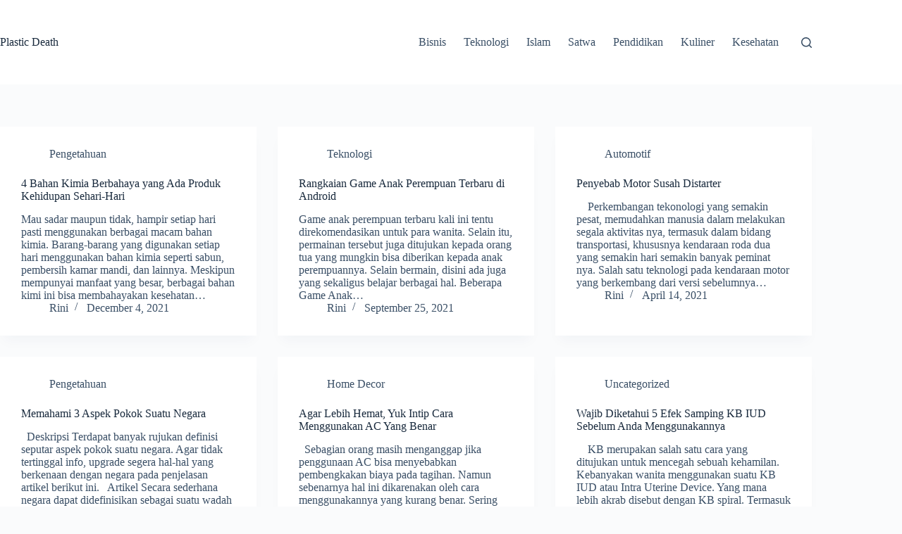

--- FILE ---
content_type: text/html; charset=utf-8
request_url: https://plasticdeath.com/page/21/
body_size: 12200
content:
<!DOCTYPE html>
<html lang="en-US">
<head>
	
	<meta charset="UTF-8">
	<meta name="viewport" content="width=device-width, initial-scale=1, maximum-scale=5, viewport-fit=cover">
	<link rel="profile" href="https://gmpg.org/xfn/11">

	<title>Plastic Death &#8211; Page 21</title>
<meta name="robots" content="max-image-preview:large">
	<style>img:is([sizes="auto" i], [sizes^="auto," i]) { contain-intrinsic-size: 3000px 1500px }</style>
	<link rel="alternate" type="application/rss+xml" title="Plastic Death &raquo; Feed" href="https://plasticdeath.com/feed/">
<link rel="alternate" type="application/rss+xml" title="Plastic Death &raquo; Comments Feed" href="https://plasticdeath.com/comments/feed/">
<link rel="stylesheet" id="wp-block-library-css" href="https://plasticdeath.com/wp-includes/css/dist/block-library/style.min.css?ver=6.8.1" media="all">
<style id="global-styles-inline-css">:root{--wp--preset--aspect-ratio--square: 1;--wp--preset--aspect-ratio--4-3: 4/3;--wp--preset--aspect-ratio--3-4: 3/4;--wp--preset--aspect-ratio--3-2: 3/2;--wp--preset--aspect-ratio--2-3: 2/3;--wp--preset--aspect-ratio--16-9: 16/9;--wp--preset--aspect-ratio--9-16: 9/16;--wp--preset--color--black: #000000;--wp--preset--color--cyan-bluish-gray: #abb8c3;--wp--preset--color--white: #ffffff;--wp--preset--color--pale-pink: #f78da7;--wp--preset--color--vivid-red: #cf2e2e;--wp--preset--color--luminous-vivid-orange: #ff6900;--wp--preset--color--luminous-vivid-amber: #fcb900;--wp--preset--color--light-green-cyan: #7bdcb5;--wp--preset--color--vivid-green-cyan: #00d084;--wp--preset--color--pale-cyan-blue: #8ed1fc;--wp--preset--color--vivid-cyan-blue: #0693e3;--wp--preset--color--vivid-purple: #9b51e0;--wp--preset--color--palette-color-1: var(--theme-palette-color-1, #2872fa);--wp--preset--color--palette-color-2: var(--theme-palette-color-2, #1559ed);--wp--preset--color--palette-color-3: var(--theme-palette-color-3, #3A4F66);--wp--preset--color--palette-color-4: var(--theme-palette-color-4, #192a3d);--wp--preset--color--palette-color-5: var(--theme-palette-color-5, #e1e8ed);--wp--preset--color--palette-color-6: var(--theme-palette-color-6, #f2f5f7);--wp--preset--color--palette-color-7: var(--theme-palette-color-7, #FAFBFC);--wp--preset--color--palette-color-8: var(--theme-palette-color-8, #ffffff);--wp--preset--gradient--vivid-cyan-blue-to-vivid-purple: linear-gradient(135deg,rgba(6,147,227,1) 0%,rgb(155,81,224) 100%);--wp--preset--gradient--light-green-cyan-to-vivid-green-cyan: linear-gradient(135deg,rgb(122,220,180) 0%,rgb(0,208,130) 100%);--wp--preset--gradient--luminous-vivid-amber-to-luminous-vivid-orange: linear-gradient(135deg,rgba(252,185,0,1) 0%,rgba(255,105,0,1) 100%);--wp--preset--gradient--luminous-vivid-orange-to-vivid-red: linear-gradient(135deg,rgba(255,105,0,1) 0%,rgb(207,46,46) 100%);--wp--preset--gradient--very-light-gray-to-cyan-bluish-gray: linear-gradient(135deg,rgb(238,238,238) 0%,rgb(169,184,195) 100%);--wp--preset--gradient--cool-to-warm-spectrum: linear-gradient(135deg,rgb(74,234,220) 0%,rgb(151,120,209) 20%,rgb(207,42,186) 40%,rgb(238,44,130) 60%,rgb(251,105,98) 80%,rgb(254,248,76) 100%);--wp--preset--gradient--blush-light-purple: linear-gradient(135deg,rgb(255,206,236) 0%,rgb(152,150,240) 100%);--wp--preset--gradient--blush-bordeaux: linear-gradient(135deg,rgb(254,205,165) 0%,rgb(254,45,45) 50%,rgb(107,0,62) 100%);--wp--preset--gradient--luminous-dusk: linear-gradient(135deg,rgb(255,203,112) 0%,rgb(199,81,192) 50%,rgb(65,88,208) 100%);--wp--preset--gradient--pale-ocean: linear-gradient(135deg,rgb(255,245,203) 0%,rgb(182,227,212) 50%,rgb(51,167,181) 100%);--wp--preset--gradient--electric-grass: linear-gradient(135deg,rgb(202,248,128) 0%,rgb(113,206,126) 100%);--wp--preset--gradient--midnight: linear-gradient(135deg,rgb(2,3,129) 0%,rgb(40,116,252) 100%);--wp--preset--gradient--juicy-peach: linear-gradient(to right, #ffecd2 0%, #fcb69f 100%);--wp--preset--gradient--young-passion: linear-gradient(to right, #ff8177 0%, #ff867a 0%, #ff8c7f 21%, #f99185 52%, #cf556c 78%, #b12a5b 100%);--wp--preset--gradient--true-sunset: linear-gradient(to right, #fa709a 0%, #fee140 100%);--wp--preset--gradient--morpheus-den: linear-gradient(to top, #30cfd0 0%, #330867 100%);--wp--preset--gradient--plum-plate: linear-gradient(135deg, #667eea 0%, #764ba2 100%);--wp--preset--gradient--aqua-splash: linear-gradient(15deg, #13547a 0%, #80d0c7 100%);--wp--preset--gradient--love-kiss: linear-gradient(to top, #ff0844 0%, #ffb199 100%);--wp--preset--gradient--new-retrowave: linear-gradient(to top, #3b41c5 0%, #a981bb 49%, #ffc8a9 100%);--wp--preset--gradient--plum-bath: linear-gradient(to top, #cc208e 0%, #6713d2 100%);--wp--preset--gradient--high-flight: linear-gradient(to right, #0acffe 0%, #495aff 100%);--wp--preset--gradient--teen-party: linear-gradient(-225deg, #FF057C 0%, #8D0B93 50%, #321575 100%);--wp--preset--gradient--fabled-sunset: linear-gradient(-225deg, #231557 0%, #44107A 29%, #FF1361 67%, #FFF800 100%);--wp--preset--gradient--arielle-smile: radial-gradient(circle 248px at center, #16d9e3 0%, #30c7ec 47%, #46aef7 100%);--wp--preset--gradient--itmeo-branding: linear-gradient(180deg, #2af598 0%, #009efd 100%);--wp--preset--gradient--deep-blue: linear-gradient(to right, #6a11cb 0%, #2575fc 100%);--wp--preset--gradient--strong-bliss: linear-gradient(to right, #f78ca0 0%, #f9748f 19%, #fd868c 60%, #fe9a8b 100%);--wp--preset--gradient--sweet-period: linear-gradient(to top, #3f51b1 0%, #5a55ae 13%, #7b5fac 25%, #8f6aae 38%, #a86aa4 50%, #cc6b8e 62%, #f18271 75%, #f3a469 87%, #f7c978 100%);--wp--preset--gradient--purple-division: linear-gradient(to top, #7028e4 0%, #e5b2ca 100%);--wp--preset--gradient--cold-evening: linear-gradient(to top, #0c3483 0%, #a2b6df 100%, #6b8cce 100%, #a2b6df 100%);--wp--preset--gradient--mountain-rock: linear-gradient(to right, #868f96 0%, #596164 100%);--wp--preset--gradient--desert-hump: linear-gradient(to top, #c79081 0%, #dfa579 100%);--wp--preset--gradient--ethernal-constance: linear-gradient(to top, #09203f 0%, #537895 100%);--wp--preset--gradient--happy-memories: linear-gradient(-60deg, #ff5858 0%, #f09819 100%);--wp--preset--gradient--grown-early: linear-gradient(to top, #0ba360 0%, #3cba92 100%);--wp--preset--gradient--morning-salad: linear-gradient(-225deg, #B7F8DB 0%, #50A7C2 100%);--wp--preset--gradient--night-call: linear-gradient(-225deg, #AC32E4 0%, #7918F2 48%, #4801FF 100%);--wp--preset--gradient--mind-crawl: linear-gradient(-225deg, #473B7B 0%, #3584A7 51%, #30D2BE 100%);--wp--preset--gradient--angel-care: linear-gradient(-225deg, #FFE29F 0%, #FFA99F 48%, #FF719A 100%);--wp--preset--gradient--juicy-cake: linear-gradient(to top, #e14fad 0%, #f9d423 100%);--wp--preset--gradient--rich-metal: linear-gradient(to right, #d7d2cc 0%, #304352 100%);--wp--preset--gradient--mole-hall: linear-gradient(-20deg, #616161 0%, #9bc5c3 100%);--wp--preset--gradient--cloudy-knoxville: linear-gradient(120deg, #fdfbfb 0%, #ebedee 100%);--wp--preset--gradient--soft-grass: linear-gradient(to top, #c1dfc4 0%, #deecdd 100%);--wp--preset--gradient--saint-petersburg: linear-gradient(135deg, #f5f7fa 0%, #c3cfe2 100%);--wp--preset--gradient--everlasting-sky: linear-gradient(135deg, #fdfcfb 0%, #e2d1c3 100%);--wp--preset--gradient--kind-steel: linear-gradient(-20deg, #e9defa 0%, #fbfcdb 100%);--wp--preset--gradient--over-sun: linear-gradient(60deg, #abecd6 0%, #fbed96 100%);--wp--preset--gradient--premium-white: linear-gradient(to top, #d5d4d0 0%, #d5d4d0 1%, #eeeeec 31%, #efeeec 75%, #e9e9e7 100%);--wp--preset--gradient--clean-mirror: linear-gradient(45deg, #93a5cf 0%, #e4efe9 100%);--wp--preset--gradient--wild-apple: linear-gradient(to top, #d299c2 0%, #fef9d7 100%);--wp--preset--gradient--snow-again: linear-gradient(to top, #e6e9f0 0%, #eef1f5 100%);--wp--preset--gradient--confident-cloud: linear-gradient(to top, #dad4ec 0%, #dad4ec 1%, #f3e7e9 100%);--wp--preset--gradient--glass-water: linear-gradient(to top, #dfe9f3 0%, white 100%);--wp--preset--gradient--perfect-white: linear-gradient(-225deg, #E3FDF5 0%, #FFE6FA 100%);--wp--preset--font-size--small: 13px;--wp--preset--font-size--medium: 20px;--wp--preset--font-size--large: clamp(22px, 1.375rem + ((1vw - 3.2px) * 0.625), 30px);--wp--preset--font-size--x-large: clamp(30px, 1.875rem + ((1vw - 3.2px) * 1.563), 50px);--wp--preset--font-size--xx-large: clamp(45px, 2.813rem + ((1vw - 3.2px) * 2.734), 80px);--wp--preset--spacing--20: 0.44rem;--wp--preset--spacing--30: 0.67rem;--wp--preset--spacing--40: 1rem;--wp--preset--spacing--50: 1.5rem;--wp--preset--spacing--60: 2.25rem;--wp--preset--spacing--70: 3.38rem;--wp--preset--spacing--80: 5.06rem;--wp--preset--shadow--natural: 6px 6px 9px rgba(0, 0, 0, 0.2);--wp--preset--shadow--deep: 12px 12px 50px rgba(0, 0, 0, 0.4);--wp--preset--shadow--sharp: 6px 6px 0px rgba(0, 0, 0, 0.2);--wp--preset--shadow--outlined: 6px 6px 0px -3px rgba(255, 255, 255, 1), 6px 6px rgba(0, 0, 0, 1);--wp--preset--shadow--crisp: 6px 6px 0px rgba(0, 0, 0, 1);}:root { --wp--style--global--content-size: var(--theme-block-max-width);--wp--style--global--wide-size: var(--theme-block-wide-max-width); }:where(body) { margin: 0; }.wp-site-blocks > .alignleft { float: left; margin-right: 2em; }.wp-site-blocks > .alignright { float: right; margin-left: 2em; }.wp-site-blocks > .aligncenter { justify-content: center; margin-left: auto; margin-right: auto; }:where(.wp-site-blocks) > * { margin-block-start: var(--theme-content-spacing); margin-block-end: 0; }:where(.wp-site-blocks) > :first-child { margin-block-start: 0; }:where(.wp-site-blocks) > :last-child { margin-block-end: 0; }:root { --wp--style--block-gap: var(--theme-content-spacing); }:root :where(.is-layout-flow) > :first-child{margin-block-start: 0;}:root :where(.is-layout-flow) > :last-child{margin-block-end: 0;}:root :where(.is-layout-flow) > *{margin-block-start: var(--theme-content-spacing);margin-block-end: 0;}:root :where(.is-layout-constrained) > :first-child{margin-block-start: 0;}:root :where(.is-layout-constrained) > :last-child{margin-block-end: 0;}:root :where(.is-layout-constrained) > *{margin-block-start: var(--theme-content-spacing);margin-block-end: 0;}:root :where(.is-layout-flex){gap: var(--theme-content-spacing);}:root :where(.is-layout-grid){gap: var(--theme-content-spacing);}.is-layout-flow > .alignleft{float: left;margin-inline-start: 0;margin-inline-end: 2em;}.is-layout-flow > .alignright{float: right;margin-inline-start: 2em;margin-inline-end: 0;}.is-layout-flow > .aligncenter{margin-left: auto !important;margin-right: auto !important;}.is-layout-constrained > .alignleft{float: left;margin-inline-start: 0;margin-inline-end: 2em;}.is-layout-constrained > .alignright{float: right;margin-inline-start: 2em;margin-inline-end: 0;}.is-layout-constrained > .aligncenter{margin-left: auto !important;margin-right: auto !important;}.is-layout-constrained > :where(:not(.alignleft):not(.alignright):not(.alignfull)){max-width: var(--wp--style--global--content-size);margin-left: auto !important;margin-right: auto !important;}.is-layout-constrained > .alignwide{max-width: var(--wp--style--global--wide-size);}body .is-layout-flex{display: flex;}.is-layout-flex{flex-wrap: wrap;align-items: center;}.is-layout-flex > :is(*, div){margin: 0;}body .is-layout-grid{display: grid;}.is-layout-grid > :is(*, div){margin: 0;}body{padding-top: 0px;padding-right: 0px;padding-bottom: 0px;padding-left: 0px;}.has-black-color{color: var(--wp--preset--color--black) !important;}.has-cyan-bluish-gray-color{color: var(--wp--preset--color--cyan-bluish-gray) !important;}.has-white-color{color: var(--wp--preset--color--white) !important;}.has-pale-pink-color{color: var(--wp--preset--color--pale-pink) !important;}.has-vivid-red-color{color: var(--wp--preset--color--vivid-red) !important;}.has-luminous-vivid-orange-color{color: var(--wp--preset--color--luminous-vivid-orange) !important;}.has-luminous-vivid-amber-color{color: var(--wp--preset--color--luminous-vivid-amber) !important;}.has-light-green-cyan-color{color: var(--wp--preset--color--light-green-cyan) !important;}.has-vivid-green-cyan-color{color: var(--wp--preset--color--vivid-green-cyan) !important;}.has-pale-cyan-blue-color{color: var(--wp--preset--color--pale-cyan-blue) !important;}.has-vivid-cyan-blue-color{color: var(--wp--preset--color--vivid-cyan-blue) !important;}.has-vivid-purple-color{color: var(--wp--preset--color--vivid-purple) !important;}.has-palette-color-1-color{color: var(--wp--preset--color--palette-color-1) !important;}.has-palette-color-2-color{color: var(--wp--preset--color--palette-color-2) !important;}.has-palette-color-3-color{color: var(--wp--preset--color--palette-color-3) !important;}.has-palette-color-4-color{color: var(--wp--preset--color--palette-color-4) !important;}.has-palette-color-5-color{color: var(--wp--preset--color--palette-color-5) !important;}.has-palette-color-6-color{color: var(--wp--preset--color--palette-color-6) !important;}.has-palette-color-7-color{color: var(--wp--preset--color--palette-color-7) !important;}.has-palette-color-8-color{color: var(--wp--preset--color--palette-color-8) !important;}.has-black-background-color{background-color: var(--wp--preset--color--black) !important;}.has-cyan-bluish-gray-background-color{background-color: var(--wp--preset--color--cyan-bluish-gray) !important;}.has-white-background-color{background-color: var(--wp--preset--color--white) !important;}.has-pale-pink-background-color{background-color: var(--wp--preset--color--pale-pink) !important;}.has-vivid-red-background-color{background-color: var(--wp--preset--color--vivid-red) !important;}.has-luminous-vivid-orange-background-color{background-color: var(--wp--preset--color--luminous-vivid-orange) !important;}.has-luminous-vivid-amber-background-color{background-color: var(--wp--preset--color--luminous-vivid-amber) !important;}.has-light-green-cyan-background-color{background-color: var(--wp--preset--color--light-green-cyan) !important;}.has-vivid-green-cyan-background-color{background-color: var(--wp--preset--color--vivid-green-cyan) !important;}.has-pale-cyan-blue-background-color{background-color: var(--wp--preset--color--pale-cyan-blue) !important;}.has-vivid-cyan-blue-background-color{background-color: var(--wp--preset--color--vivid-cyan-blue) !important;}.has-vivid-purple-background-color{background-color: var(--wp--preset--color--vivid-purple) !important;}.has-palette-color-1-background-color{background-color: var(--wp--preset--color--palette-color-1) !important;}.has-palette-color-2-background-color{background-color: var(--wp--preset--color--palette-color-2) !important;}.has-palette-color-3-background-color{background-color: var(--wp--preset--color--palette-color-3) !important;}.has-palette-color-4-background-color{background-color: var(--wp--preset--color--palette-color-4) !important;}.has-palette-color-5-background-color{background-color: var(--wp--preset--color--palette-color-5) !important;}.has-palette-color-6-background-color{background-color: var(--wp--preset--color--palette-color-6) !important;}.has-palette-color-7-background-color{background-color: var(--wp--preset--color--palette-color-7) !important;}.has-palette-color-8-background-color{background-color: var(--wp--preset--color--palette-color-8) !important;}.has-black-border-color{border-color: var(--wp--preset--color--black) !important;}.has-cyan-bluish-gray-border-color{border-color: var(--wp--preset--color--cyan-bluish-gray) !important;}.has-white-border-color{border-color: var(--wp--preset--color--white) !important;}.has-pale-pink-border-color{border-color: var(--wp--preset--color--pale-pink) !important;}.has-vivid-red-border-color{border-color: var(--wp--preset--color--vivid-red) !important;}.has-luminous-vivid-orange-border-color{border-color: var(--wp--preset--color--luminous-vivid-orange) !important;}.has-luminous-vivid-amber-border-color{border-color: var(--wp--preset--color--luminous-vivid-amber) !important;}.has-light-green-cyan-border-color{border-color: var(--wp--preset--color--light-green-cyan) !important;}.has-vivid-green-cyan-border-color{border-color: var(--wp--preset--color--vivid-green-cyan) !important;}.has-pale-cyan-blue-border-color{border-color: var(--wp--preset--color--pale-cyan-blue) !important;}.has-vivid-cyan-blue-border-color{border-color: var(--wp--preset--color--vivid-cyan-blue) !important;}.has-vivid-purple-border-color{border-color: var(--wp--preset--color--vivid-purple) !important;}.has-palette-color-1-border-color{border-color: var(--wp--preset--color--palette-color-1) !important;}.has-palette-color-2-border-color{border-color: var(--wp--preset--color--palette-color-2) !important;}.has-palette-color-3-border-color{border-color: var(--wp--preset--color--palette-color-3) !important;}.has-palette-color-4-border-color{border-color: var(--wp--preset--color--palette-color-4) !important;}.has-palette-color-5-border-color{border-color: var(--wp--preset--color--palette-color-5) !important;}.has-palette-color-6-border-color{border-color: var(--wp--preset--color--palette-color-6) !important;}.has-palette-color-7-border-color{border-color: var(--wp--preset--color--palette-color-7) !important;}.has-palette-color-8-border-color{border-color: var(--wp--preset--color--palette-color-8) !important;}.has-vivid-cyan-blue-to-vivid-purple-gradient-background{background: var(--wp--preset--gradient--vivid-cyan-blue-to-vivid-purple) !important;}.has-light-green-cyan-to-vivid-green-cyan-gradient-background{background: var(--wp--preset--gradient--light-green-cyan-to-vivid-green-cyan) !important;}.has-luminous-vivid-amber-to-luminous-vivid-orange-gradient-background{background: var(--wp--preset--gradient--luminous-vivid-amber-to-luminous-vivid-orange) !important;}.has-luminous-vivid-orange-to-vivid-red-gradient-background{background: var(--wp--preset--gradient--luminous-vivid-orange-to-vivid-red) !important;}.has-very-light-gray-to-cyan-bluish-gray-gradient-background{background: var(--wp--preset--gradient--very-light-gray-to-cyan-bluish-gray) !important;}.has-cool-to-warm-spectrum-gradient-background{background: var(--wp--preset--gradient--cool-to-warm-spectrum) !important;}.has-blush-light-purple-gradient-background{background: var(--wp--preset--gradient--blush-light-purple) !important;}.has-blush-bordeaux-gradient-background{background: var(--wp--preset--gradient--blush-bordeaux) !important;}.has-luminous-dusk-gradient-background{background: var(--wp--preset--gradient--luminous-dusk) !important;}.has-pale-ocean-gradient-background{background: var(--wp--preset--gradient--pale-ocean) !important;}.has-electric-grass-gradient-background{background: var(--wp--preset--gradient--electric-grass) !important;}.has-midnight-gradient-background{background: var(--wp--preset--gradient--midnight) !important;}.has-juicy-peach-gradient-background{background: var(--wp--preset--gradient--juicy-peach) !important;}.has-young-passion-gradient-background{background: var(--wp--preset--gradient--young-passion) !important;}.has-true-sunset-gradient-background{background: var(--wp--preset--gradient--true-sunset) !important;}.has-morpheus-den-gradient-background{background: var(--wp--preset--gradient--morpheus-den) !important;}.has-plum-plate-gradient-background{background: var(--wp--preset--gradient--plum-plate) !important;}.has-aqua-splash-gradient-background{background: var(--wp--preset--gradient--aqua-splash) !important;}.has-love-kiss-gradient-background{background: var(--wp--preset--gradient--love-kiss) !important;}.has-new-retrowave-gradient-background{background: var(--wp--preset--gradient--new-retrowave) !important;}.has-plum-bath-gradient-background{background: var(--wp--preset--gradient--plum-bath) !important;}.has-high-flight-gradient-background{background: var(--wp--preset--gradient--high-flight) !important;}.has-teen-party-gradient-background{background: var(--wp--preset--gradient--teen-party) !important;}.has-fabled-sunset-gradient-background{background: var(--wp--preset--gradient--fabled-sunset) !important;}.has-arielle-smile-gradient-background{background: var(--wp--preset--gradient--arielle-smile) !important;}.has-itmeo-branding-gradient-background{background: var(--wp--preset--gradient--itmeo-branding) !important;}.has-deep-blue-gradient-background{background: var(--wp--preset--gradient--deep-blue) !important;}.has-strong-bliss-gradient-background{background: var(--wp--preset--gradient--strong-bliss) !important;}.has-sweet-period-gradient-background{background: var(--wp--preset--gradient--sweet-period) !important;}.has-purple-division-gradient-background{background: var(--wp--preset--gradient--purple-division) !important;}.has-cold-evening-gradient-background{background: var(--wp--preset--gradient--cold-evening) !important;}.has-mountain-rock-gradient-background{background: var(--wp--preset--gradient--mountain-rock) !important;}.has-desert-hump-gradient-background{background: var(--wp--preset--gradient--desert-hump) !important;}.has-ethernal-constance-gradient-background{background: var(--wp--preset--gradient--ethernal-constance) !important;}.has-happy-memories-gradient-background{background: var(--wp--preset--gradient--happy-memories) !important;}.has-grown-early-gradient-background{background: var(--wp--preset--gradient--grown-early) !important;}.has-morning-salad-gradient-background{background: var(--wp--preset--gradient--morning-salad) !important;}.has-night-call-gradient-background{background: var(--wp--preset--gradient--night-call) !important;}.has-mind-crawl-gradient-background{background: var(--wp--preset--gradient--mind-crawl) !important;}.has-angel-care-gradient-background{background: var(--wp--preset--gradient--angel-care) !important;}.has-juicy-cake-gradient-background{background: var(--wp--preset--gradient--juicy-cake) !important;}.has-rich-metal-gradient-background{background: var(--wp--preset--gradient--rich-metal) !important;}.has-mole-hall-gradient-background{background: var(--wp--preset--gradient--mole-hall) !important;}.has-cloudy-knoxville-gradient-background{background: var(--wp--preset--gradient--cloudy-knoxville) !important;}.has-soft-grass-gradient-background{background: var(--wp--preset--gradient--soft-grass) !important;}.has-saint-petersburg-gradient-background{background: var(--wp--preset--gradient--saint-petersburg) !important;}.has-everlasting-sky-gradient-background{background: var(--wp--preset--gradient--everlasting-sky) !important;}.has-kind-steel-gradient-background{background: var(--wp--preset--gradient--kind-steel) !important;}.has-over-sun-gradient-background{background: var(--wp--preset--gradient--over-sun) !important;}.has-premium-white-gradient-background{background: var(--wp--preset--gradient--premium-white) !important;}.has-clean-mirror-gradient-background{background: var(--wp--preset--gradient--clean-mirror) !important;}.has-wild-apple-gradient-background{background: var(--wp--preset--gradient--wild-apple) !important;}.has-snow-again-gradient-background{background: var(--wp--preset--gradient--snow-again) !important;}.has-confident-cloud-gradient-background{background: var(--wp--preset--gradient--confident-cloud) !important;}.has-glass-water-gradient-background{background: var(--wp--preset--gradient--glass-water) !important;}.has-perfect-white-gradient-background{background: var(--wp--preset--gradient--perfect-white) !important;}.has-small-font-size{font-size: var(--wp--preset--font-size--small) !important;}.has-medium-font-size{font-size: var(--wp--preset--font-size--medium) !important;}.has-large-font-size{font-size: var(--wp--preset--font-size--large) !important;}.has-x-large-font-size{font-size: var(--wp--preset--font-size--x-large) !important;}.has-xx-large-font-size{font-size: var(--wp--preset--font-size--xx-large) !important;}
:root :where(.wp-block-pullquote){font-size: clamp(0.984em, 0.984rem + ((1vw - 0.2em) * 0.645), 1.5em);line-height: 1.6;}</style>
<link rel="stylesheet" id="ct-main-styles-css" href="https://plasticdeath.com/wp-content/themes/blocksy/static/bundle/main.min.css?ver=2.0.97" media="all">
<link rel="https://api.w.org/" href="https://plasticdeath.com/wp-json/">
<link rel="EditURI" type="application/rsd+xml" title="RSD" href="https://plasticdeath.com/xmlrpc.php?rsd">
<meta name="generator" content="WordPress 6.8.1">
<noscript><link rel="stylesheet" href="https://plasticdeath.com/wp-content/themes/blocksy/static/bundle/no-scripts.min.css" type="text/css"></noscript>
<style id="ct-main-styles-inline-css">[data-header*="type-1"] .ct-header [data-id="logo"] .site-title {--theme-font-weight:700;--theme-font-size:25px;--theme-line-height:1.5;--theme-link-initial-color:var(--theme-palette-color-4);} [data-header*="type-1"] .ct-header [data-id="menu"] > ul > li > a {--theme-font-weight:700;--theme-text-transform:uppercase;--theme-font-size:12px;--theme-line-height:1.3;--theme-link-initial-color:var(--theme-text-color);} [data-header*="type-1"] .ct-header [data-id="menu"] .sub-menu .ct-menu-link {--theme-link-initial-color:var(--theme-palette-color-8);--theme-font-weight:500;--theme-font-size:12px;} [data-header*="type-1"] .ct-header [data-id="menu"] .sub-menu {--dropdown-divider:1px dashed rgba(255, 255, 255, 0.1);--theme-box-shadow:0px 10px 20px rgba(41, 51, 61, 0.1);--theme-border-radius:0px 0px 2px 2px;} [data-header*="type-1"] .ct-header [data-row*="middle"] {--height:120px;background-color:var(--theme-palette-color-8);background-image:none;--theme-border-top:none;--theme-border-bottom:none;--theme-box-shadow:none;} [data-header*="type-1"] .ct-header [data-row*="middle"] > div {--theme-border-top:none;--theme-border-bottom:none;} [data-header*="type-1"] [data-id="mobile-menu"] {--theme-font-weight:700;--theme-font-size:20px;--theme-link-initial-color:#ffffff;--mobile-menu-divider:none;} [data-header*="type-1"] #offcanvas {--theme-box-shadow:0px 0px 70px rgba(0, 0, 0, 0.35);--side-panel-width:500px;--panel-content-height:100%;} [data-header*="type-1"] #offcanvas .ct-panel-inner {background-color:rgba(18, 21, 25, 0.98);} [data-header*="type-1"] #search-modal .ct-search-results {--theme-font-weight:500;--theme-font-size:14px;--theme-line-height:1.4;} [data-header*="type-1"] #search-modal .ct-search-form {--theme-link-initial-color:#ffffff;--theme-form-text-initial-color:#ffffff;--theme-form-text-focus-color:#ffffff;--theme-form-field-border-initial-color:rgba(255, 255, 255, 0.2);--theme-button-text-initial-color:rgba(255, 255, 255, 0.7);--theme-button-text-hover-color:#ffffff;--theme-button-background-initial-color:var(--theme-palette-color-1);--theme-button-background-hover-color:var(--theme-palette-color-1);} [data-header*="type-1"] #search-modal {background-color:rgba(18, 21, 25, 0.98);} [data-header*="type-1"] [data-id="trigger"] {--theme-icon-size:18px;} [data-header*="type-1"] {--header-height:120px;} [data-header*="type-1"] .ct-header {background-image:none;} [data-footer*="type-1"] .ct-footer [data-row*="bottom"] > div {--container-spacing:25px;--theme-border:none;--theme-border-top:none;--theme-border-bottom:none;--grid-template-columns:initial;} [data-footer*="type-1"] .ct-footer [data-row*="bottom"] .widget-title {--theme-font-size:16px;} [data-footer*="type-1"] .ct-footer [data-row*="bottom"] {--theme-border-top:none;--theme-border-bottom:none;background-color:transparent;} [data-footer*="type-1"] [data-id="copyright"] {--theme-font-weight:400;--theme-font-size:15px;--theme-line-height:1.3;} [data-footer*="type-1"] .ct-footer {background-color:var(--theme-palette-color-6);}:root {--theme-font-family:var(--theme-font-stack-default);--theme-font-weight:400;--theme-text-transform:none;--theme-text-decoration:none;--theme-font-size:16px;--theme-line-height:1.65;--theme-letter-spacing:0em;--theme-button-font-weight:500;--theme-button-font-size:15px;--has-classic-forms:var(--true);--has-modern-forms:var(--false);--theme-form-field-border-initial-color:var(--theme-border-color);--theme-form-field-border-focus-color:var(--theme-palette-color-1);--theme-form-selection-field-initial-color:var(--theme-border-color);--theme-form-selection-field-active-color:var(--theme-palette-color-1);--theme-palette-color-1:#2872fa;--theme-palette-color-2:#1559ed;--theme-palette-color-3:#3A4F66;--theme-palette-color-4:#192a3d;--theme-palette-color-5:#e1e8ed;--theme-palette-color-6:#f2f5f7;--theme-palette-color-7:#FAFBFC;--theme-palette-color-8:#ffffff;--theme-text-color:var(--theme-palette-color-3);--theme-link-initial-color:var(--theme-palette-color-1);--theme-link-hover-color:var(--theme-palette-color-2);--theme-selection-text-color:#ffffff;--theme-selection-background-color:var(--theme-palette-color-1);--theme-border-color:var(--theme-palette-color-5);--theme-headings-color:var(--theme-palette-color-4);--theme-content-spacing:1.5em;--theme-button-min-height:40px;--theme-button-shadow:none;--theme-button-transform:none;--theme-button-text-initial-color:#ffffff;--theme-button-text-hover-color:#ffffff;--theme-button-background-initial-color:var(--theme-palette-color-1);--theme-button-background-hover-color:var(--theme-palette-color-2);--theme-button-border:none;--theme-button-padding:5px 20px;--theme-normal-container-max-width:1290px;--theme-content-vertical-spacing:60px;--theme-container-edge-spacing:90vw;--theme-narrow-container-max-width:750px;--theme-wide-offset:130px;}h1 {--theme-font-weight:700;--theme-font-size:40px;--theme-line-height:1.5;}h2 {--theme-font-weight:700;--theme-font-size:35px;--theme-line-height:1.5;}h3 {--theme-font-weight:700;--theme-font-size:30px;--theme-line-height:1.5;}h4 {--theme-font-weight:700;--theme-font-size:25px;--theme-line-height:1.5;}h5 {--theme-font-weight:700;--theme-font-size:20px;--theme-line-height:1.5;}h6 {--theme-font-weight:700;--theme-font-size:16px;--theme-line-height:1.5;}.wp-block-pullquote {--theme-font-family:Georgia;--theme-font-weight:600;--theme-font-size:25px;}pre, code, samp, kbd {--theme-font-family:monospace;--theme-font-weight:400;--theme-font-size:16px;}figcaption {--theme-font-size:14px;}.ct-sidebar .widget-title {--theme-font-size:20px;}.ct-breadcrumbs {--theme-font-weight:600;--theme-text-transform:uppercase;--theme-font-size:12px;}body {background-color:var(--theme-palette-color-7);background-image:none;} [data-prefix="single_blog_post"] .entry-header .page-title {--theme-font-size:30px;} [data-prefix="single_blog_post"] .entry-header .entry-meta {--theme-font-weight:600;--theme-text-transform:uppercase;--theme-font-size:12px;--theme-line-height:1.3;} [data-prefix="categories"] .entry-header .page-title {--theme-font-size:30px;} [data-prefix="categories"] .entry-header .entry-meta {--theme-font-weight:600;--theme-text-transform:uppercase;--theme-font-size:12px;--theme-line-height:1.3;} [data-prefix="search"] .entry-header .page-title {--theme-font-size:30px;} [data-prefix="search"] .entry-header .entry-meta {--theme-font-weight:600;--theme-text-transform:uppercase;--theme-font-size:12px;--theme-line-height:1.3;} [data-prefix="author"] .entry-header .page-title {--theme-font-size:30px;} [data-prefix="author"] .entry-header .entry-meta {--theme-font-weight:600;--theme-text-transform:uppercase;--theme-font-size:12px;--theme-line-height:1.3;} [data-prefix="author"] .hero-section[data-type="type-2"] {background-color:var(--theme-palette-color-6);background-image:none;--container-padding:50px 0px;} [data-prefix="single_page"] .entry-header .page-title {--theme-font-size:30px;} [data-prefix="single_page"] .entry-header .entry-meta {--theme-font-weight:600;--theme-text-transform:uppercase;--theme-font-size:12px;--theme-line-height:1.3;} [data-prefix="blog"] .entries {--grid-template-columns:repeat(3, minmax(0, 1fr));} [data-prefix="blog"] .entry-card .entry-title {--theme-font-size:20px;--theme-line-height:1.3;} [data-prefix="blog"] .entry-card .entry-meta {--theme-font-weight:600;--theme-text-transform:uppercase;--theme-font-size:12px;} [data-prefix="blog"] .entry-card {background-color:var(--theme-palette-color-8);--theme-box-shadow:0px 12px 18px -6px rgba(34, 56, 101, 0.04);} [data-prefix="categories"] .entries {--grid-template-columns:repeat(3, minmax(0, 1fr));} [data-prefix="categories"] .entry-card .entry-title {--theme-font-size:20px;--theme-line-height:1.3;} [data-prefix="categories"] .entry-card .entry-meta {--theme-font-weight:600;--theme-text-transform:uppercase;--theme-font-size:12px;} [data-prefix="categories"] .entry-card {background-color:var(--theme-palette-color-8);--theme-box-shadow:0px 12px 18px -6px rgba(34, 56, 101, 0.04);} [data-prefix="author"] .entries {--grid-template-columns:repeat(3, minmax(0, 1fr));} [data-prefix="author"] .entry-card .entry-title {--theme-font-size:20px;--theme-line-height:1.3;} [data-prefix="author"] .entry-card .entry-meta {--theme-font-weight:600;--theme-text-transform:uppercase;--theme-font-size:12px;} [data-prefix="author"] .entry-card {background-color:var(--theme-palette-color-8);--theme-box-shadow:0px 12px 18px -6px rgba(34, 56, 101, 0.04);} [data-prefix="search"] .entries {--grid-template-columns:repeat(3, minmax(0, 1fr));} [data-prefix="search"] .entry-card .entry-title {--theme-font-size:20px;--theme-line-height:1.3;} [data-prefix="search"] .entry-card .entry-meta {--theme-font-weight:600;--theme-text-transform:uppercase;--theme-font-size:12px;} [data-prefix="search"] .entry-card {background-color:var(--theme-palette-color-8);--theme-box-shadow:0px 12px 18px -6px rgba(34, 56, 101, 0.04);}form textarea {--theme-form-field-height:170px;}.ct-sidebar {--theme-link-initial-color:var(--theme-text-color);} [data-prefix="single_blog_post"] [class*="ct-container"] > article[class*="post"] {--has-boxed:var(--false);--has-wide:var(--true);} [data-prefix="single_page"] [class*="ct-container"] > article[class*="post"] {--has-boxed:var(--false);--has-wide:var(--true);}@media (max-width: 999.98px) {[data-header*="type-1"] .ct-header [data-row*="middle"] {--height:70px;} [data-header*="type-1"] #offcanvas {--side-panel-width:65vw;} [data-header*="type-1"] {--header-height:70px;} [data-footer*="type-1"] .ct-footer [data-row*="bottom"] > div {--grid-template-columns:initial;} [data-prefix="blog"] .entries {--grid-template-columns:repeat(2, minmax(0, 1fr));} [data-prefix="categories"] .entries {--grid-template-columns:repeat(2, minmax(0, 1fr));} [data-prefix="author"] .entries {--grid-template-columns:repeat(2, minmax(0, 1fr));} [data-prefix="search"] .entries {--grid-template-columns:repeat(2, minmax(0, 1fr));}}@media (max-width: 689.98px) {[data-header*="type-1"] #offcanvas {--side-panel-width:90vw;} [data-footer*="type-1"] .ct-footer [data-row*="bottom"] > div {--container-spacing:15px;--grid-template-columns:initial;} [data-prefix="blog"] .entries {--grid-template-columns:repeat(1, minmax(0, 1fr));} [data-prefix="blog"] .entry-card .entry-title {--theme-font-size:18px;} [data-prefix="categories"] .entries {--grid-template-columns:repeat(1, minmax(0, 1fr));} [data-prefix="categories"] .entry-card .entry-title {--theme-font-size:18px;} [data-prefix="author"] .entries {--grid-template-columns:repeat(1, minmax(0, 1fr));} [data-prefix="author"] .entry-card .entry-title {--theme-font-size:18px;} [data-prefix="search"] .entries {--grid-template-columns:repeat(1, minmax(0, 1fr));} [data-prefix="search"] .entry-card .entry-title {--theme-font-size:18px;}:root {--theme-content-vertical-spacing:50px;--theme-container-edge-spacing:88vw;}}</style>
	</head>


<body class="home blog paged wp-embed-responsive paged-21 wp-theme-blocksy" data-link="type-2" data-prefix="blog" data-header="type-1" data-footer="type-1">

<a class="skip-link screen-reader-text" href="#main">Skip to content</a><div class="ct-drawer-canvas" data-location="start">
		<div id="search-modal" class="ct-panel" data-behaviour="modal" aria-label="Search modal" inert>
			<div class="ct-panel-actions">
				<button class="ct-toggle-close" data-type="type-1" aria-label="Close search modal">
					<svg class="ct-icon" width="12" height="12" viewbox="0 0 15 15"><path d="M1 15a1 1 0 01-.71-.29 1 1 0 010-1.41l5.8-5.8-5.8-5.8A1 1 0 011.7.29l5.8 5.8 5.8-5.8a1 1 0 011.41 1.41l-5.8 5.8 5.8 5.8a1 1 0 01-1.41 1.41l-5.8-5.8-5.8 5.8A1 1 0 011 15z"></path></svg>				</button>
			</div>

			<div class="ct-panel-content">
				

<form role="search" method="get" class="ct-search-form" action="https://plasticdeath.com/" aria-haspopup="listbox" data-live-results="thumbs">

	<input type="search" class="modal-field" placeholder="Search" value="" name="s" autocomplete="off" title="Search for..." aria-label="Search for...">

	<div class="ct-search-form-controls">
		
		<button type="submit" class="wp-element-button" data-button="icon" aria-label="Search button">
			<svg class="ct-icon ct-search-button-content" aria-hidden="true" width="15" height="15" viewbox="0 0 15 15"><path d="M14.8,13.7L12,11c0.9-1.2,1.5-2.6,1.5-4.2c0-3.7-3-6.8-6.8-6.8S0,3,0,6.8s3,6.8,6.8,6.8c1.6,0,3.1-0.6,4.2-1.5l2.8,2.8c0.1,0.1,0.3,0.2,0.5,0.2s0.4-0.1,0.5-0.2C15.1,14.5,15.1,14,14.8,13.7z M1.5,6.8c0-2.9,2.4-5.2,5.2-5.2S12,3.9,12,6.8S9.6,12,6.8,12S1.5,9.6,1.5,6.8z"></path></svg>
			<span class="ct-ajax-loader">
				<svg viewbox="0 0 24 24">
					<circle cx="12" cy="12" r="10" opacity="0.2" fill="none" stroke="currentColor" stroke-miterlimit="10" stroke-width="2"></circle>

					<path d="m12,2c5.52,0,10,4.48,10,10" fill="none" stroke="currentColor" stroke-linecap="round" stroke-miterlimit="10" stroke-width="2">
						<animatetransform attributename="transform" attributetype="XML" type="rotate" dur="0.6s" from="0 12 12" to="360 12 12" repeatcount="indefinite"></animatetransform>
					</path>
				</svg>
			</span>
		</button>

		
					<input type="hidden" name="ct_post_type" value="post:page">
		
		

		<input type="hidden" value="3a70587dee" class="ct-live-results-nonce">	</div>

			<div class="screen-reader-text" aria-live="polite" role="status">
			No results		</div>
	
</form>


			</div>
		</div>

		<div id="offcanvas" class="ct-panel ct-header" data-behaviour="right-side" aria-label="Offcanvas modal" inert=""><div class="ct-panel-inner">
		<div class="ct-panel-actions">
			
			<button class="ct-toggle-close" data-type="type-1" aria-label="Close drawer">
				<svg class="ct-icon" width="12" height="12" viewbox="0 0 15 15"><path d="M1 15a1 1 0 01-.71-.29 1 1 0 010-1.41l5.8-5.8-5.8-5.8A1 1 0 011.7.29l5.8 5.8 5.8-5.8a1 1 0 011.41 1.41l-5.8 5.8 5.8 5.8a1 1 0 01-1.41 1.41l-5.8-5.8-5.8 5.8A1 1 0 011 15z"></path></svg>
			</button>
		</div>
		<div class="ct-panel-content" data-device="desktop"><div class="ct-panel-content-inner"></div></div>
<div class="ct-panel-content" data-device="mobile"><div class="ct-panel-content-inner">
<nav class="mobile-menu menu-container" data-id="mobile-menu" data-interaction="click" data-toggle-type="type-1" data-submenu-dots="yes" aria-label="Main Menu">

	<ul id="menu-main-menu-1" class="">
<li class="menu-item menu-item-type-taxonomy menu-item-object-category menu-item-2402"><a href="https://plasticdeath.com/category/bisnis/" class="ct-menu-link">Bisnis</a></li>
<li class="menu-item menu-item-type-taxonomy menu-item-object-category menu-item-2403"><a href="https://plasticdeath.com/category/teknologi/" class="ct-menu-link">Teknologi</a></li>
<li class="menu-item menu-item-type-taxonomy menu-item-object-category menu-item-2404"><a href="https://plasticdeath.com/category/islam/" class="ct-menu-link">Islam</a></li>
<li class="menu-item menu-item-type-taxonomy menu-item-object-category menu-item-2405"><a href="https://plasticdeath.com/category/satwa/" class="ct-menu-link">Satwa</a></li>
<li class="menu-item menu-item-type-taxonomy menu-item-object-category menu-item-2406"><a href="https://plasticdeath.com/category/pendidikan/" class="ct-menu-link">Pendidikan</a></li>
<li class="menu-item menu-item-type-taxonomy menu-item-object-category menu-item-2407"><a href="https://plasticdeath.com/category/kuliner/" class="ct-menu-link">Kuliner</a></li>
<li class="menu-item menu-item-type-taxonomy menu-item-object-category menu-item-2408"><a href="https://plasticdeath.com/category/kesehatan/" class="ct-menu-link">Kesehatan</a></li>
</ul></nav>

</div></div>
</div></div>
</div>
<div id="main-container">
	<header id="header" class="ct-header" data-id="type-1" itemscope="" itemtype="https://schema.org/WPHeader"><div data-device="desktop"><div data-row="middle" data-column-set="2"><div class="ct-container">
<div data-column="start" data-placements="1"><div data-items="primary">
<div class="site-branding" data-id="logo" itemscope="itemscope" itemtype="https://schema.org/Organization">

	
			<div class="site-title-container">
							<span class="site-title " itemprop="name">
					<a href="https://plasticdeath.com/" rel="home" itemprop="url">
						Plastic Death					</a>
				</span>
			
					</div>
	  </div>

</div></div>
<div data-column="end" data-placements="1"><div data-items="primary">
<nav id="header-menu-1" class="header-menu-1 menu-container" data-id="menu" data-interaction="hover" data-menu="type-1" data-dropdown="type-1:simple" data-responsive="no" itemscope="" itemtype="https://schema.org/SiteNavigationElement" aria-label="Main Menu">

	<ul id="menu-main-menu" class="menu">
<li id="menu-item-2402" class="menu-item menu-item-type-taxonomy menu-item-object-category menu-item-2402"><a href="https://plasticdeath.com/category/bisnis/" class="ct-menu-link">Bisnis</a></li>
<li id="menu-item-2403" class="menu-item menu-item-type-taxonomy menu-item-object-category menu-item-2403"><a href="https://plasticdeath.com/category/teknologi/" class="ct-menu-link">Teknologi</a></li>
<li id="menu-item-2404" class="menu-item menu-item-type-taxonomy menu-item-object-category menu-item-2404"><a href="https://plasticdeath.com/category/islam/" class="ct-menu-link">Islam</a></li>
<li id="menu-item-2405" class="menu-item menu-item-type-taxonomy menu-item-object-category menu-item-2405"><a href="https://plasticdeath.com/category/satwa/" class="ct-menu-link">Satwa</a></li>
<li id="menu-item-2406" class="menu-item menu-item-type-taxonomy menu-item-object-category menu-item-2406"><a href="https://plasticdeath.com/category/pendidikan/" class="ct-menu-link">Pendidikan</a></li>
<li id="menu-item-2407" class="menu-item menu-item-type-taxonomy menu-item-object-category menu-item-2407"><a href="https://plasticdeath.com/category/kuliner/" class="ct-menu-link">Kuliner</a></li>
<li id="menu-item-2408" class="menu-item menu-item-type-taxonomy menu-item-object-category menu-item-2408"><a href="https://plasticdeath.com/category/kesehatan/" class="ct-menu-link">Kesehatan</a></li>
</ul></nav>


<button data-toggle-panel="#search-modal" class="ct-header-search ct-toggle " aria-label="Search" data-label="left" data-id="search">

	<span class="ct-label ct-hidden-sm ct-hidden-md ct-hidden-lg">Search</span>

	<svg class="ct-icon" aria-hidden="true" width="15" height="15" viewbox="0 0 15 15"><path d="M14.8,13.7L12,11c0.9-1.2,1.5-2.6,1.5-4.2c0-3.7-3-6.8-6.8-6.8S0,3,0,6.8s3,6.8,6.8,6.8c1.6,0,3.1-0.6,4.2-1.5l2.8,2.8c0.1,0.1,0.3,0.2,0.5,0.2s0.4-0.1,0.5-0.2C15.1,14.5,15.1,14,14.8,13.7z M1.5,6.8c0-2.9,2.4-5.2,5.2-5.2S12,3.9,12,6.8S9.6,12,6.8,12S1.5,9.6,1.5,6.8z"></path></svg></button>
</div></div>
</div></div></div>
<div data-device="mobile"><div data-row="middle" data-column-set="2"><div class="ct-container">
<div data-column="start" data-placements="1"><div data-items="primary">
<div class="site-branding" data-id="logo">

	
			<div class="site-title-container">
							<span class="site-title ">
					<a href="https://plasticdeath.com/" rel="home">
						Plastic Death					</a>
				</span>
			
					</div>
	  </div>

</div></div>
<div data-column="end" data-placements="1"><div data-items="primary">
<button data-toggle-panel="#offcanvas" class="ct-header-trigger ct-toggle " data-design="simple" data-label="right" aria-label="Menu" data-id="trigger">

	<span class="ct-label ct-hidden-sm ct-hidden-md ct-hidden-lg">Menu</span>

	<svg class="ct-icon" width="18" height="14" viewbox="0 0 18 14" aria-hidden="true" data-type="type-1">

		<rect y="0.00" width="18" height="1.7" rx="1"></rect>
		<rect y="6.15" width="18" height="1.7" rx="1"></rect>
		<rect y="12.3" width="18" height="1.7" rx="1"></rect>
	</svg>
</button>
</div></div>
</div></div></div></header>
	<main id="main" class="site-main hfeed" itemscope="itemscope" itemtype="https://schema.org/CreativeWork">

		
<div class="ct-container" data-vertical-spacing="top:bottom">
	<section>
		<div class="entries" data-archive="default" data-layout="grid" data-cards="boxed">
<article class="entry-card card-content post-1223 post type-post status-publish format-standard has-post-thumbnail hentry category-pengetahuan"><ul class="entry-meta" data-type="simple:slash" data-id="meta_1"><li class="meta-categories" data-type="simple"><a href="https://plasticdeath.com/category/pengetahuan/" rel="tag" class="ct-term-160">Pengetahuan</a></li></ul>
<h2 class="entry-title"><a href="https://plasticdeath.com/bahan-kimia-berbahaya/" rel="bookmark">4 Bahan Kimia Berbahaya yang Ada Produk Kehidupan Sehari-Hari</a></h2>
<div class="entry-excerpt">
<p>Mau sadar maupun tidak, hampir setiap hari pasti menggunakan berbagai macam bahan kimia. Barang-barang yang digunakan setiap hari menggunakan bahan kimia seperti sabun, pembersih kamar mandi, dan lainnya. Meskipun mempunyai manfaat yang besar, berbagai bahan kimi ini bisa membahayakan kesehatan…</p>
</div>
<ul class="entry-meta" data-type="simple:slash" data-id="meta_2">
<li class="meta-author" itemprop="author" itemscope="" itemtype="https://schema.org/Person"><a class="ct-meta-element-author" href="https://plasticdeath.com/author/rini/" title="Posts by Rini" rel="author" itemprop="url"><span itemprop="name">Rini</span></a></li>
<li class="meta-date" itemprop="datePublished"><time class="ct-meta-element-date" datetime="2021-12-04T14:35:45-05:00">December 4, 2021</time></li>
</ul></article><article class="entry-card card-content post-1217 post type-post status-publish format-standard has-post-thumbnail hentry category-teknologi tag-game"><ul class="entry-meta" data-type="simple:slash" data-id="meta_1"><li class="meta-categories" data-type="simple"><a href="https://plasticdeath.com/category/teknologi/" rel="tag" class="ct-term-27">Teknologi</a></li></ul>
<h2 class="entry-title"><a href="https://plasticdeath.com/game-anak-perempuan-terbaru-di-android/" rel="bookmark">Rangkaian Game Anak Perempuan Terbaru di Android</a></h2>
<div class="entry-excerpt">
<p>Game anak perempuan terbaru kali ini tentu direkomendasikan untuk para wanita. Selain itu, permainan tersebut juga ditujukan kepada orang tua yang mungkin bisa diberikan kepada anak perempuannya. Selain bermain, disini ada juga yang sekaligus belajar berbagai hal. Beberapa Game Anak…</p>
</div>
<ul class="entry-meta" data-type="simple:slash" data-id="meta_2">
<li class="meta-author" itemprop="author" itemscope="" itemtype="https://schema.org/Person"><a class="ct-meta-element-author" href="https://plasticdeath.com/author/rini/" title="Posts by Rini" rel="author" itemprop="url"><span itemprop="name">Rini</span></a></li>
<li class="meta-date" itemprop="datePublished"><time class="ct-meta-element-date" datetime="2021-09-25T09:22:34-04:00">September 25, 2021</time></li>
</ul></article><article class="entry-card card-content post-1206 post type-post status-publish format-standard has-post-thumbnail hentry category-automotif tag-motor"><ul class="entry-meta" data-type="simple:slash" data-id="meta_1"><li class="meta-categories" data-type="simple"><a href="https://plasticdeath.com/category/automotif/" rel="tag" class="ct-term-117">Automotif</a></li></ul>
<h2 class="entry-title"><a href="https://plasticdeath.com/penyebab-motor-susah-distarter/" rel="bookmark">Penyebab Motor Susah Distarter</a></h2>
<div class="entry-excerpt">
<p>&nbsp;   Perkembangan tekonologi yang semakin pesat, memudahkan manusia dalam melakukan segala aktivitas nya, termasuk dalam bidang transportasi, khususnya kendaraan roda dua yang semakin hari semakin banyak peminat nya. Salah satu teknologi pada kendaraan motor yang berkembang dari versi sebelumnya…</p>
</div>
<ul class="entry-meta" data-type="simple:slash" data-id="meta_2">
<li class="meta-author" itemprop="author" itemscope="" itemtype="https://schema.org/Person"><a class="ct-meta-element-author" href="https://plasticdeath.com/author/rini/" title="Posts by Rini" rel="author" itemprop="url"><span itemprop="name">Rini</span></a></li>
<li class="meta-date" itemprop="datePublished"><time class="ct-meta-element-date" datetime="2021-04-14T04:14:38-04:00">April 14, 2021</time></li>
</ul></article><article class="entry-card card-content post-1200 post type-post status-publish format-standard has-post-thumbnail hentry category-pengetahuan"><ul class="entry-meta" data-type="simple:slash" data-id="meta_1"><li class="meta-categories" data-type="simple"><a href="https://plasticdeath.com/category/pengetahuan/" rel="tag" class="ct-term-160">Pengetahuan</a></li></ul>
<h2 class="entry-title"><a href="https://plasticdeath.com/memahami-3-aspek-pokok-suatu-negara/" rel="bookmark">Memahami 3 Aspek Pokok Suatu Negara</a></h2>
<div class="entry-excerpt">
<p>&nbsp; Deskripsi Terdapat banyak rujukan definisi seputar aspek pokok suatu negara. Agar tidak tertinggal info, upgrade segera hal-hal yang berkenaan dengan negara pada penjelasan artikel berikut ini. &nbsp; Artikel Secara sederhana negara dapat didefinisikan sebagai suatu wadah yang berisi komponen…</p>
</div>
<ul class="entry-meta" data-type="simple:slash" data-id="meta_2">
<li class="meta-author" itemprop="author" itemscope="" itemtype="https://schema.org/Person"><a class="ct-meta-element-author" href="https://plasticdeath.com/author/rini/" title="Posts by Rini" rel="author" itemprop="url"><span itemprop="name">Rini</span></a></li>
<li class="meta-date" itemprop="datePublished"><time class="ct-meta-element-date" datetime="2021-04-14T03:53:48-04:00">April 14, 2021</time></li>
</ul></article><article class="entry-card card-content post-1189 post type-post status-publish format-standard has-post-thumbnail hentry category-home-decor tag-ac"><ul class="entry-meta" data-type="simple:slash" data-id="meta_1"><li class="meta-categories" data-type="simple"><a href="https://plasticdeath.com/category/home-decor/" rel="tag" class="ct-term-123">Home Decor</a></li></ul>
<h2 class="entry-title"><a href="https://plasticdeath.com/cara-menggunakan-ac-yang-benar/" rel="bookmark">Agar Lebih Hemat, Yuk Intip Cara Menggunakan AC Yang Benar</a></h2>
<div class="entry-excerpt">
<p>&nbsp; Sebagian orang masih menganggap jika penggunaan AC bisa menyebabkan pembengkakan biaya pada tagihan. Namun sebenarnya hal ini dikarenakan oleh cara menggunakannya yang kurang benar. Sering kali hal inilah yang membuat tagihan melonjak dan mengakibatkan pemakaian AC jadi lebih pendek.…</p>
</div>
<ul class="entry-meta" data-type="simple:slash" data-id="meta_2">
<li class="meta-author" itemprop="author" itemscope="" itemtype="https://schema.org/Person"><a class="ct-meta-element-author" href="https://plasticdeath.com/author/rini/" title="Posts by Rini" rel="author" itemprop="url"><span itemprop="name">Rini</span></a></li>
<li class="meta-date" itemprop="datePublished"><time class="ct-meta-element-date" datetime="2021-02-15T14:50:12-05:00">February 15, 2021</time></li>
</ul></article><article class="entry-card card-content post-1186 post type-post status-publish format-standard has-post-thumbnail hentry category-uncategorized"><ul class="entry-meta" data-type="simple:slash" data-id="meta_1"><li class="meta-categories" data-type="simple"><a href="https://plasticdeath.com/category/uncategorized/" rel="tag" class="ct-term-1">Uncategorized</a></li></ul>
<h2 class="entry-title"><a href="https://plasticdeath.com/wajib-diketahui-5-efek-samping-kb-iud-sebelum-anda-menggunakannya/" rel="bookmark">Wajib Diketahui 5 Efek Samping KB IUD Sebelum Anda Menggunakannya</a></h2>
<div class="entry-excerpt">
<p>&nbsp; &nbsp; KB merupakan salah satu cara yang ditujukan untuk mencegah sebuah kehamilan. Kebanyakan wanita menggunakan suatu KB IUD atau Intra Uterine Device. Yang mana lebih akrab disebut dengan KB spiral. Termasuk jenis yang paling efektif dan tergolong mudah untuk…</p>
</div>
<ul class="entry-meta" data-type="simple:slash" data-id="meta_2">
<li class="meta-author" itemprop="author" itemscope="" itemtype="https://schema.org/Person"><a class="ct-meta-element-author" href="https://plasticdeath.com/author/rini/" title="Posts by Rini" rel="author" itemprop="url"><span itemprop="name">Rini</span></a></li>
<li class="meta-date" itemprop="datePublished"><time class="ct-meta-element-date" datetime="2021-02-15T07:59:56-05:00">February 15, 2021</time></li>
</ul></article><article class="entry-card card-content post-1106 post type-post status-publish format-standard hentry category-uncategorized"><ul class="entry-meta" data-type="simple:slash" data-id="meta_1"><li class="meta-categories" data-type="simple"><a href="https://plasticdeath.com/category/uncategorized/" rel="tag" class="ct-term-1">Uncategorized</a></li></ul>
<h2 class="entry-title"><a href="https://plasticdeath.com/micah-richards-daniel-sturridge-tidak-pantas-dicap-sebagai-pemain-bermasalah/" rel="bookmark">Micah Richards: Daniel Sturridge tidak pantas dicap sebagai pemain bermasalah</a></h2>
<div class="entry-excerpt">
<p>Daniel Sturridge sebenarnya adalah seorang pemain yang terlalu hebat untuk keluar dari Premier Circle setelah baru saja mengubah 31 tetapi, mari kita hadapi itu, penyebab dia saat ini tanpa grup tidak ada hubungannya sama sekali dengan pertumbuhannya, atau kemampuannya. .…</p>
</div>
<ul class="entry-meta" data-type="simple:slash" data-id="meta_2">
<li class="meta-author" itemprop="author" itemscope="" itemtype="https://schema.org/Person"><a class="ct-meta-element-author" href="https://plasticdeath.com/author/rini/" title="Posts by Rini" rel="author" itemprop="url"><span itemprop="name">Rini</span></a></li>
<li class="meta-date" itemprop="datePublished"><time class="ct-meta-element-date" datetime="2020-12-22T05:31:24-05:00">December 22, 2020</time></li>
</ul></article><article class="entry-card card-content post-1175 post type-post status-publish format-standard hentry category-pengetahuan"><ul class="entry-meta" data-type="simple:slash" data-id="meta_1"><li class="meta-categories" data-type="simple"><a href="https://plasticdeath.com/category/pengetahuan/" rel="tag" class="ct-term-160">Pengetahuan</a></li></ul>
<h2 class="entry-title"><a href="https://plasticdeath.com/prinsip-dan-faktor-k3/" rel="bookmark">Pengertian, Tujuan, Prinsip dan Faktor K3</a></h2>
<div class="entry-excerpt">
<p>Keselamatan dan Kesehatan Kerja (K3) merupakan faktor penting dalam sebuah pekerjaan. Dengan adanya K3 keselamatan serta kesehatan di tempat kerja akan lebih terjamin. Para pekerja atau karyawan akan lebih merasa aman dan nyaman dengan ada pelaksanaan K3. Walaupun sistem K3…</p>
</div>
<ul class="entry-meta" data-type="simple:slash" data-id="meta_2">
<li class="meta-author" itemprop="author" itemscope="" itemtype="https://schema.org/Person"><a class="ct-meta-element-author" href="https://plasticdeath.com/author/rini/" title="Posts by Rini" rel="author" itemprop="url"><span itemprop="name">Rini</span></a></li>
<li class="meta-date" itemprop="datePublished"><time class="ct-meta-element-date" datetime="2020-12-21T22:43:23-05:00">December 21, 2020</time></li>
</ul></article><article class="entry-card card-content post-1180 post type-post status-publish format-standard has-post-thumbnail hentry category-uncategorized"><ul class="entry-meta" data-type="simple:slash" data-id="meta_1"><li class="meta-categories" data-type="simple"><a href="https://plasticdeath.com/category/uncategorized/" rel="tag" class="ct-term-1">Uncategorized</a></li></ul>
<h2 class="entry-title"><a href="https://plasticdeath.com/ciri-ciri-orang-hamil-pertama-yang-sering-tidak-disadari/" rel="bookmark">Ciri Ciri Orang Hamil Pertama yang Sering Tidak Disadari</a></h2>
<div class="entry-excerpt">
<p>Memiliki momongan setelah menikah adalah hal yang diinginkan setiap pasangan suami istri. Bagi anda yang tengah berusaha untuk memiliki momongan maka perlu mengetahui ciri ciri hamil pertama. Terkadang para calon ibu tidak menyadari bahwa mereka sebenarnya tengah mengandung anak pertama.…</p>
</div>
<ul class="entry-meta" data-type="simple:slash" data-id="meta_2">
<li class="meta-author" itemprop="author" itemscope="" itemtype="https://schema.org/Person"><a class="ct-meta-element-author" href="https://plasticdeath.com/author/rini/" title="Posts by Rini" rel="author" itemprop="url"><span itemprop="name">Rini</span></a></li>
<li class="meta-date" itemprop="datePublished"><time class="ct-meta-element-date" datetime="2020-12-21T08:32:44-05:00">December 21, 2020</time></li>
</ul></article><article class="entry-card card-content post-1170 post type-post status-publish format-standard has-post-thumbnail hentry category-home-decor"><ul class="entry-meta" data-type="simple:slash" data-id="meta_1"><li class="meta-categories" data-type="simple"><a href="https://plasticdeath.com/category/home-decor/" rel="tag" class="ct-term-123">Home Decor</a></li></ul>
<h2 class="entry-title"><a href="https://plasticdeath.com/arah-pintu-rumah/" rel="bookmark">Arah Pintu Rumah Yang Baik Beredasarkan Fengshui</a></h2>
<div class="entry-excerpt">
<p>Pintu rumah merupakan elemen yang terpenting untuk sebuah hunian, karena pintu terutama pintu utama adalah tempat keluar masuknya seluruh penghuni rumah termasuk tamu. Pintu utama dalam rumah ini sangat penting dan mencerminkan jati diri dari pemilik rumah. Tapi tahukah kamu…</p>
</div>
<ul class="entry-meta" data-type="simple:slash" data-id="meta_2">
<li class="meta-author" itemprop="author" itemscope="" itemtype="https://schema.org/Person"><a class="ct-meta-element-author" href="https://plasticdeath.com/author/rini/" title="Posts by Rini" rel="author" itemprop="url"><span itemprop="name">Rini</span></a></li>
<li class="meta-date" itemprop="datePublished"><time class="ct-meta-element-date" datetime="2020-12-13T15:27:25-05:00">December 13, 2020</time></li>
</ul></article>
</div>
		<nav class="ct-pagination" data-pagination="simple">
			<a class="prev page-numbers" rel="prev" href="https://plasticdeath.com/page/20/"><svg width="9px" height="9px" viewbox="0 0 15 15" fill="currentColor"><path d="M10.9,15c-0.2,0-0.4-0.1-0.6-0.2L3.6,8c-0.3-0.3-0.3-0.8,0-1.1l6.6-6.6c0.3-0.3,0.8-0.3,1.1,0c0.3,0.3,0.3,0.8,0,1.1L5.2,7.4l6.2,6.2c0.3,0.3,0.3,0.8,0,1.1C11.3,14.9,11.1,15,10.9,15z"></path></svg>Prev</a><div class="ct-hidden-sm">
<a class="page-numbers" href="https://plasticdeath.com/">1</a>
<span class="page-numbers dots">&hellip;</span>
<a class="page-numbers" href="https://plasticdeath.com/page/18/">18</a>
<a class="page-numbers" href="https://plasticdeath.com/page/19/">19</a>
<a class="page-numbers" href="https://plasticdeath.com/page/20/">20</a>
<span aria-current="page" class="page-numbers current">21</span>
<a class="page-numbers" href="https://plasticdeath.com/page/22/">22</a>
<a class="page-numbers" href="https://plasticdeath.com/page/23/">23</a>
<a class="page-numbers" href="https://plasticdeath.com/page/24/">24</a>
<span class="page-numbers dots">&hellip;</span>
<a class="page-numbers" href="https://plasticdeath.com/page/45/">45</a>
</div>
<a class="next page-numbers" rel="next" href="https://plasticdeath.com/page/22/">Next <svg width="9px" height="9px" viewbox="0 0 15 15" fill="currentColor"><path d="M4.1,15c0.2,0,0.4-0.1,0.6-0.2L11.4,8c0.3-0.3,0.3-0.8,0-1.1L4.8,0.2C4.5-0.1,4-0.1,3.7,0.2C3.4,0.5,3.4,1,3.7,1.3l6.1,6.1l-6.2,6.2c-0.3,0.3-0.3,0.8,0,1.1C3.7,14.9,3.9,15,4.1,15z"></path></svg></a>
			
		</nav>	</section>

	</div>
	</main>

	<footer id="footer" class="ct-footer" data-id="type-1" itemscope="" itemtype="https://schema.org/WPFooter"><div data-row="bottom"><div class="ct-container"><div data-column="copyright">
<div class="ct-footer-copyright" data-id="copyright">

	Copyright &copy; 2025 - WordPress Theme by <a href="https://creativethemes.com/">CreativeThemes</a>
</div>
</div></div></div></footer>
</div>

<script type="speculationrules">{"prefetch":[{"source":"document","where":{"and":[{"href_matches":"\/*"},{"not":{"href_matches":["\/wp-*.php","\/wp-admin\/*","\/wp-content\/uploads\/*","\/wp-content\/*","\/wp-content\/plugins\/*","\/wp-content\/themes\/blocksy\/*","\/*\\?(.+)"]}},{"not":{"selector_matches":"a[rel~=\"nofollow\"]"}},{"not":{"selector_matches":".no-prefetch, .no-prefetch a"}}]},"eagerness":"conservative"}]}</script>
        <span class="ssp-id" style="display:none">1170</span>
		<script id="ct-scripts-js-extra">var ct_localizations = {"ajax_url":"https:\/\/plasticdeath.com\/wp-admin\/admin-ajax.php","public_url":"https:\/\/plasticdeath.com\/wp-content\/themes\/blocksy\/static\/bundle\/","rest_url":"https:\/\/plasticdeath.com\/wp-json\/","search_url":"https:\/\/plasticdeath.com\/search\/QUERY_STRING\/","show_more_text":"Show more","more_text":"More","search_live_results":"Search results","search_live_no_results":"No results","search_live_no_result":"No results","search_live_one_result":"You got %s result. Please press Tab to select it.","search_live_many_results":"You got %s results. Please press Tab to select one.","clipboard_copied":"Copied!","clipboard_failed":"Failed to Copy","expand_submenu":"Expand dropdown menu","collapse_submenu":"Collapse dropdown menu","dynamic_js_chunks":[],"dynamic_styles":{"lazy_load":"https:\/\/plasticdeath.com\/wp-content\/themes\/blocksy\/static\/bundle\/non-critical-styles.min.css?ver=2.0.97","search_lazy":"https:\/\/plasticdeath.com\/wp-content\/themes\/blocksy\/static\/bundle\/non-critical-search-styles.min.css?ver=2.0.97","back_to_top":"https:\/\/plasticdeath.com\/wp-content\/themes\/blocksy\/static\/bundle\/back-to-top.min.css?ver=2.0.97"},"dynamic_styles_selectors":[{"selector":".ct-header-cart, #woo-cart-panel","url":"https:\/\/plasticdeath.com\/wp-content\/themes\/blocksy\/static\/bundle\/cart-header-element-lazy.min.css?ver=2.0.97"},{"selector":".flexy","url":"https:\/\/plasticdeath.com\/wp-content\/themes\/blocksy\/static\/bundle\/flexy.min.css?ver=2.0.97"}]};</script>
<script src="https://plasticdeath.com/wp-content/themes/blocksy/static/bundle/main.js?ver=2.0.97" id="ct-scripts-js"></script>

<script defer src="https://static.cloudflareinsights.com/beacon.min.js/vcd15cbe7772f49c399c6a5babf22c1241717689176015" integrity="sha512-ZpsOmlRQV6y907TI0dKBHq9Md29nnaEIPlkf84rnaERnq6zvWvPUqr2ft8M1aS28oN72PdrCzSjY4U6VaAw1EQ==" data-cf-beacon='{"version":"2024.11.0","token":"dbd4a0d684824690b58db0144bfa259b","r":1,"server_timing":{"name":{"cfCacheStatus":true,"cfEdge":true,"cfExtPri":true,"cfL4":true,"cfOrigin":true,"cfSpeedBrain":true},"location_startswith":null}}' crossorigin="anonymous"></script>
</body>
</html>